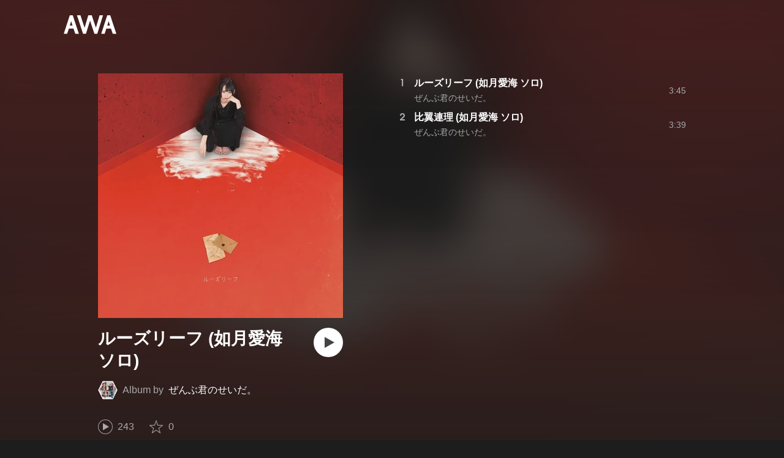

--- FILE ---
content_type: text/html; charset=utf-8
request_url: https://s.awa.fm/album/b7a4b70b16b69b868432
body_size: 9355
content:
<!DOCTYPE html><html lang="ja"><head><meta name="viewport" content="width=device-width"/><meta charSet="utf-8"/><title>ルーズリーフ (如月愛海 ソロ) - アルバム情報 | AWA</title><meta name="theme-color" content="#1d1d1d"/><meta property="fb:app_id" content="410295662455575"/><meta property="og:title" content="ルーズリーフ (如月愛海 ソロ) - アルバム情報 | AWA"/><meta property="og:description" content="”ルーズリーフ (如月愛海 ソロ)” by ぜんぶ君のせいだ。の詳細をAWAでチェックしよう。試聴も可能。「ルーズリーフ (如月愛海 ソロ)」「比翼連理 (如月愛海 ソロ)」も聴ける。音楽ストリーミングサービス「AWA」なら1億5,000万曲以上の音楽が聴き放題。あなたの気分や好みに合わせて、新しい“好き”をお届けします。"/><meta property="og:url" content="https://s.awa.fm/album/b7a4b70b16b69b868432"/><meta property="og:image" content="https://pimg.awa.io/v2/jacket/b7a4b70b16b69b868432.w630.h630.v1743913304.jpg"/><meta property="og:image:width" content="630"/><meta property="og:image:height" content="630"/><meta property="twitter:site" content="@AWA_official"/><meta property="twitter:creator" content="@AWA_official"/><meta property="twitter:card" content="summary_large_image"/><meta property="twitter:title" content="ルーズリーフ (如月愛海 ソロ) - アルバム情報 | AWA"/><meta property="twitter:description" content="”ルーズリーフ (如月愛海 ソロ)” by ぜんぶ君のせいだ。の詳細をAWAでチェックしよう。試聴も可能。「ルーズリーフ (如月愛海 ソロ)」「比翼連理 (如月愛海 ソロ)」も聴ける。音楽ストリーミングサービス「AWA」なら1億5,000万曲以上の音楽が聴き放題。あなたの気分や好みに合わせて、新しい“好き”をお届けします。"/><meta property="twitter:image:src" content="https://pimg.awa.io/v2/jacket/b7a4b70b16b69b868432.w630.h630.v1743913304.jpg"/><meta property="twitter:image:width" content="630"/><meta property="twitter:image:height" content="630"/><meta property="al:ios:url" content="fmawa://album/b7a4b70b16b69b868432"/><meta property="al:ios:app_store_id" content="980578855"/><meta property="al:ios:app_name" content="AWA"/><meta property="al:android:url" content="fmawa://album/b7a4b70b16b69b868432"/><meta property="al:android:package" content="fm.awa.liverpool"/><meta property="al:android:app_name" content="AWA"/><link rel="apple-touch-icon" sizes="192x192" href="/static/apple-touch-icon.png"/><link rel="icon" type="image/x-icon" href="/static/favicon.ico"/><link rel="canonical" href="https://s.awa.fm/album/b7a4b70b16b69b868432"/><script>(function(w,d,s,l,i){w[l]=w[l]||[];w[l].push({'gtm.start':new Date().getTime(),event:'gtm.js'});var f=d.getElementsByTagName(s)[0],j=d.createElement(s),dl=l!='dataLayer'?'&l='+l:'';j.async=true;j.src='https://www.googletagmanager.com/gtm.js?id='+i+dl;f.parentNode.insertBefore(j,f);})(window,document,'script','dataLayer','GTM-KGBVHVL');</script><meta name="next-head-count" content="29"/><link rel="preload" href="/_next/static/css/pages/_app.0222d22a.chunk.css" as="style"/><link rel="stylesheet" href="/_next/static/css/pages/_app.0222d22a.chunk.css" data-n-g=""/><link rel="preload" href="/_next/static/css/e6d31386ff443dc2d8c9815c3ea348e7d4918e31_CSS.6d3181e5.chunk.css" as="style"/><link rel="stylesheet" href="/_next/static/css/e6d31386ff443dc2d8c9815c3ea348e7d4918e31_CSS.6d3181e5.chunk.css" data-n-p=""/><link rel="preload" href="/_next/static/css/pages/album/%5Bid%5D.9d55bbf6.chunk.css" as="style"/><link rel="stylesheet" href="/_next/static/css/pages/album/%5Bid%5D.9d55bbf6.chunk.css" data-n-p=""/><noscript data-n-css=""></noscript><link rel="preload" href="/_next/static/chunks/main-9c9b3a709b0fe8b0c2e9.js" as="script"/><link rel="preload" href="/_next/static/chunks/webpack-afbd01b981eba2651ebf.js" as="script"/><link rel="preload" href="/_next/static/chunks/framework.908b3a146e6e66336f95.js" as="script"/><link rel="preload" href="/_next/static/chunks/commons.536bf1f8d85ee1cc37e8.js" as="script"/><link rel="preload" href="/_next/static/chunks/pages/_app-badc3cba4a3d2494c040.js" as="script"/><link rel="preload" href="/_next/static/chunks/254651cf9482537d779726f136995348ef5e371c.aeb2f192cf7ca9e16241.js" as="script"/><link rel="preload" href="/_next/static/chunks/e60846ab8ddbf5ea3ee13ae266a78f67cb650437.082d4435ce139d12a79a.js" as="script"/><link rel="preload" href="/_next/static/chunks/e6d31386ff443dc2d8c9815c3ea348e7d4918e31.b11d0fc425c9fa4e3f26.js" as="script"/><link rel="preload" href="/_next/static/chunks/e6d31386ff443dc2d8c9815c3ea348e7d4918e31_CSS.a83a6a4548b93404854d.js" as="script"/><link rel="preload" href="/_next/static/chunks/pages/album/%5Bid%5D-3a93e268bac08493f109.js" as="script"/></head><body><noscript><iframe src="https://www.googletagmanager.com/ns.html?id=GTM-KGBVHVL" height="0" width="0" style="display:none;visibility:hidden"></iframe></noscript><div id="__next"><header class="_8silcynlqcqikhGLfsXCU _3-W3CBEwYf8SIY5rmNOdfo"><div class="_2hDpytmg2xy4rPAi-LdzHs"><a class="c1tzH5-SsFpW2sQBsrLLg MLF22fNYoFmksKZexlZL2" href="https://awa.fm"><span class="UtZ4MA8UWSZ_jM5N3EUvQ pAJonKBoZKuJXjYDv2gT5"><img alt="AWA" src="/_next/static/media/img/3qV27yqivytRg0PocGdw2i.svg" class="yJJPzYD7m0UQATYux7kXS"/></span></a></div></header><section class="_1t7srjM7jFsasNIylldZPi"><div class="_2lvMSTpt2WEh8N5cGdRnNR"><div class="_2K6JuCbVSolJ58ylTbiUit"><div class="_3MhljZLeB59Y1uVSJ5DioI _3AVknOfF5Ie2k9kZPQad3V o6klBLEk2m-ggbjyPs_tC" style="background-color:#E98971"></div><div class="_1WMniDSp_I6fE-BO4x3Tju"><h1 class="_2EC9idYHU3_7PZ6ce7f9B4 -fw-b">ルーズリーフ (如月愛海 ソロ)</h1><div class="gAKt0HNHANbqcIz9kP3k5"><div class="_1EBiP7W_XhqMn4Q8Ff_Q3e _2F-ZsOi6NVXYc2Bz5D0cxG _2eT6itiO_6_mnwNKtNUY-p"><canvas class="_2gs9iFAoMZb_ay0nkFR-us" height="64" width="64"></canvas></div><p class="_3C3ONYuxGjTgQMGBtbZ5PW"><span class="_3Q5ph4qoIfgdKS0aGHWI73">Album by</span><a class="c1tzH5-SsFpW2sQBsrLLg _1Tx6bti5QaI93gsnQkiYA5" href="/artist/0ad394fc2d13d5d07b76">ぜんぶ君のせいだ。</a></p></div><button class="_196Urb-SA5YJNEJewUgxE3 _21LcNtwUhgZsqa7mss6XSr _3MTnuFCvdjq1P7XCPy8Xz9" aria-label="再生"><img class="_7H2aSFS6Yr0tTzUz9s4Wh" src="/_next/static/media/img/1AUwFxt0K1rt9vyaLHASjq.svg"/></button></div><div class="_1N6fsLVUV95NY4rUcSXIaP"><div class="_3LhU_YeaIzl2y6N1e41vr3"><img class="_3P-DWcjSpeCoZqBhyGj9i6" src="/_next/static/media/img/2mZULHQ-jXOGxmE8MWfW6L.png"/><span class="hEP-GTOylgYX8pjE7Uu_g">243</span></div><div class="_2wSBO8NlMcFFYcnMKPzeBj _2JE5_TzwkGTiWXxPcNq5hZ"><img class="_2fUVVSvzvmIA8K7bQr5PgS" src="/_next/static/media/img/269fC0sW3QhZe4cKK6ZzJM.png"/><span class="_3akhM1pC83-F9kcmIpEnn2">0</span></div></div><div class="_3Q0CHWheFcWuyMvx0v1Ffi"><ul class="_1LzR8YFTMAzHNGhFZD9RXQ"><li class="_3UIX_YQhdlQw56AM3D-gpH">2021.08.25</li><li class="_3UIX_YQhdlQw56AM3D-gpH">7:24</li><li class="_3UIX_YQhdlQw56AM3D-gpH">2曲</li></ul></div><a class="c1tzH5-SsFpW2sQBsrLLg _3W2CGKr1f8Jk634nFvkbsm -fw-b _2fUmDxCXvnQfI5gMxtEwAF _2q7GuXaR4x2XGbi7jX841Q _1KK8m7scrm6OPreuc6QuJG _2HpK1LbTctrXncFUKS4N5Q" href="https://link.awa.fm/to?il=site.share.album.listen_on_awa&amp;path=album%2Fb7a4b70b16b69b868432">AWAで聴く</a></div><ul class="_18spfOGr1-EtdDNWsyxBui k0kcnvQkX18II4HATgcbh"><li class="_2omln0eOHzVUC3XnofU23C _3mACTLs78f9jJUshv7H_kQ"><div class="_1l99Wo9zW6q9fpUh0OC2Zz">1</div><div class="oKv5WfUHIYg5f0HT9BuuY"><div class="_1x-VRY_ZR5kMxtjAyBRb99 -fw-b"><span><a class="c1tzH5-SsFpW2sQBsrLLg _3e4EVhCDniYxIcW3lfVMrw" href="/track/d95aadacd09e1bf29b21">ルーズリーフ (如月愛海 ソロ)</a></span></div><div class="_2WVhdecN2ScvjnVsN8HJ_h"><span><a class="c1tzH5-SsFpW2sQBsrLLg _3e4EVhCDniYxIcW3lfVMrw" href="/artist/0ad394fc2d13d5d07b76">ぜんぶ君のせいだ。</a></span></div></div><div class="_2Nydhx7SzJ7HE2wvcjgZGa">3:45</div><div class="RPvaZkERfUMmApBRaWU2W"><button class="_196Urb-SA5YJNEJewUgxE3 XoPVHnXtOretiAAHc1ckD" aria-label="再生"><img class="_7H2aSFS6Yr0tTzUz9s4Wh" src="/_next/static/media/img/7HMkdlbiB9EDgwV36ml1J.svg"/></button></div></li><li class="_2omln0eOHzVUC3XnofU23C _3mACTLs78f9jJUshv7H_kQ"><div class="_1l99Wo9zW6q9fpUh0OC2Zz">2</div><div class="oKv5WfUHIYg5f0HT9BuuY"><div class="_1x-VRY_ZR5kMxtjAyBRb99 -fw-b"><span><a class="c1tzH5-SsFpW2sQBsrLLg _3e4EVhCDniYxIcW3lfVMrw" href="/track/2a446b84ae42639b2922">比翼連理 (如月愛海 ソロ)</a></span></div><div class="_2WVhdecN2ScvjnVsN8HJ_h"><span><a class="c1tzH5-SsFpW2sQBsrLLg _3e4EVhCDniYxIcW3lfVMrw" href="/artist/0ad394fc2d13d5d07b76">ぜんぶ君のせいだ。</a></span></div></div><div class="_2Nydhx7SzJ7HE2wvcjgZGa">3:39</div><div class="RPvaZkERfUMmApBRaWU2W"><button class="_196Urb-SA5YJNEJewUgxE3 XoPVHnXtOretiAAHc1ckD" aria-label="再生"><img class="_7H2aSFS6Yr0tTzUz9s4Wh" src="/_next/static/media/img/7HMkdlbiB9EDgwV36ml1J.svg"/></button></div></li></ul></div><div class="rXLMiE7k4mihRm2X44qnI"><div class="_2Vj2dk4M3DKfW-lnuATM07">このページをシェア</div><div class="_1SuW9a3u-w8RNJYr80EI2I"><a class="c1tzH5-SsFpW2sQBsrLLg ci2_tAa6p35bOTY4CUFCo _3DSHYMZJXCeagGz88WtSJG _3IuCnt2u_z2QNiGbYBjLmY" href="https://www.facebook.com/dialog/share?app_id=410295662455575&amp;href=https%3A%2F%2Fs.awa.fm%2Falbum%2Fb7a4b70b16b69b868432%3Ft%3D1743913304&amp;hashtag=%23AWA" target="_blank" rel="noopener noreferrer"><img class="_2yeC9cwoaITC5PqhhraQfF _3DSHYMZJXCeagGz88WtSJG" src="/_next/static/media/img/2_3kWVNjt9j9uT_jJrbZKh.svg" alt=""/></a><a class="c1tzH5-SsFpW2sQBsrLLg ci2_tAa6p35bOTY4CUFCo _3nBKy--5BGyExMsup0_QvQ _3IuCnt2u_z2QNiGbYBjLmY" href="https://twitter.com/intent/tweet?text=%22%E3%83%AB%E3%83%BC%E3%82%BA%E3%83%AA%E3%83%BC%E3%83%95+%28%E5%A6%82%E6%9C%88%E6%84%9B%E6%B5%B7+%E3%82%BD%E3%83%AD%29%22+by+%E3%81%9C%E3%82%93%E3%81%B6%E5%90%9B%E3%81%AE%E3%81%9B%E3%81%84%E3%81%A0%E3%80%82+via+%40AWA_official&amp;url=https%3A%2F%2Fs.awa.fm%2Falbum%2Fb7a4b70b16b69b868432%3Ft%3D1743913304" target="_blank" rel="noopener noreferrer"><img class="_2yeC9cwoaITC5PqhhraQfF _3nBKy--5BGyExMsup0_QvQ" src="/_next/static/media/img/3b7Dscp22cqR4YlCOB0sZY.svg" alt=""/></a><button class="ci2_tAa6p35bOTY4CUFCo mXoAKrGeEZT2T4zKn0WzK _3IuCnt2u_z2QNiGbYBjLmY _3LJ3HAZvvwSK_pTgzsBL0M" aria-label="タイトルとリンクをコピー"><img class="_2yeC9cwoaITC5PqhhraQfF mXoAKrGeEZT2T4zKn0WzK" src="/_next/static/media/img/2GYnKAjxhEo0dwzmZKHWz8.svg" alt=""/></button><button class="ci2_tAa6p35bOTY4CUFCo _3OhcWZLOZNX4YvMR93BoPt _3IuCnt2u_z2QNiGbYBjLmY _2SfaP1OpHx7wVIxl022O4y" aria-label="埋め込みコードをコピー"><img class="_2yeC9cwoaITC5PqhhraQfF _3OhcWZLOZNX4YvMR93BoPt" src="/_next/static/media/img/1zCNNAoKCSxuyE5ymAPtA8.svg" alt=""/></button></div></div><div class="_39_VxC5EGdLj3wTe_sNxWy"><h2 class="I-fRq-ogRlDwzn6w05c4A -fw-b"><span class="_3j6ZGtwGOAF-T0OStIxy9k">その他のアルバム</span></h2><div class="_3UTXDpqoeDxBiVcvZ-ETBr rQwfTZYQ5bTX83ZIVbEll"><div class="E92duE1qCn_c4sYATmZWS -cf"><div class="_8H29oK9uUwcAjMSx9_2iD"><a class="c1tzH5-SsFpW2sQBsrLLg _2z61hF6XRJt0s1Lfzbey1w" href="/album/9bea1d2aa5d38b3e8382"><div class="_3MhljZLeB59Y1uVSJ5DioI _3AVknOfF5Ie2k9kZPQad3V _3dwtdfNFTWjtlZSkcoeEr9" style="background-color:#ECA666"></div></a><div class="ehmhdTqXbZ68sOXpTvCo"><div class="_225ccktboDVXfXMk3vNunR -fw-b"><a class="c1tzH5-SsFpW2sQBsrLLg cms1ND-w37VD-fskS0uaB" href="/album/9bea1d2aa5d38b3e8382">GOLD</a></div><div class="_24tsyRQBF2VTqms0FOf7Ow"><span>1曲</span><span class="_3PyXg1gLh__OxKUh8fyobR">2025年</span></div></div></div><div class="_8H29oK9uUwcAjMSx9_2iD"><a class="c1tzH5-SsFpW2sQBsrLLg _2z61hF6XRJt0s1Lfzbey1w" href="/album/43bd01d10d91dd7cd040"><div class="_3MhljZLeB59Y1uVSJ5DioI _3AVknOfF5Ie2k9kZPQad3V _3dwtdfNFTWjtlZSkcoeEr9" style="background-color:#6C4C58"></div></a><div class="ehmhdTqXbZ68sOXpTvCo"><div class="_225ccktboDVXfXMk3vNunR -fw-b"><a class="c1tzH5-SsFpW2sQBsrLLg cms1ND-w37VD-fskS0uaB" href="/album/43bd01d10d91dd7cd040">Sleeping Dirty</a></div><div class="_24tsyRQBF2VTqms0FOf7Ow"><span>1曲</span><span class="_3PyXg1gLh__OxKUh8fyobR">2025年</span></div></div></div><div class="_8H29oK9uUwcAjMSx9_2iD"><a class="c1tzH5-SsFpW2sQBsrLLg _2z61hF6XRJt0s1Lfzbey1w" href="/album/59cecd6fb8d5ef781455"><div class="_3MhljZLeB59Y1uVSJ5DioI _3AVknOfF5Ie2k9kZPQad3V _3dwtdfNFTWjtlZSkcoeEr9" style="background-color:#8A8D96"></div></a><div class="ehmhdTqXbZ68sOXpTvCo"><div class="_225ccktboDVXfXMk3vNunR -fw-b"><a class="c1tzH5-SsFpW2sQBsrLLg cms1ND-w37VD-fskS0uaB" href="/album/59cecd6fb8d5ef781455">眩盲暈詩</a></div><div class="_24tsyRQBF2VTqms0FOf7Ow"><span>1曲</span><span class="_3PyXg1gLh__OxKUh8fyobR">2024年</span></div></div></div><div class="_8H29oK9uUwcAjMSx9_2iD"><a class="c1tzH5-SsFpW2sQBsrLLg _2z61hF6XRJt0s1Lfzbey1w" href="/album/74494f8eb86232137424"><div class="_3MhljZLeB59Y1uVSJ5DioI _3AVknOfF5Ie2k9kZPQad3V _3dwtdfNFTWjtlZSkcoeEr9" style="background-color:#6E7BA7"></div></a><div class="ehmhdTqXbZ68sOXpTvCo"><div class="_225ccktboDVXfXMk3vNunR -fw-b"><a class="c1tzH5-SsFpW2sQBsrLLg cms1ND-w37VD-fskS0uaB" href="/album/74494f8eb86232137424">こゆび</a></div><div class="_24tsyRQBF2VTqms0FOf7Ow"><span>1曲</span><span class="_3PyXg1gLh__OxKUh8fyobR">2024年</span></div></div></div><div class="_8H29oK9uUwcAjMSx9_2iD"><a class="c1tzH5-SsFpW2sQBsrLLg _2z61hF6XRJt0s1Lfzbey1w" href="/album/9d1189a1ea8eb96d3499"><div class="_3MhljZLeB59Y1uVSJ5DioI _3AVknOfF5Ie2k9kZPQad3V _3dwtdfNFTWjtlZSkcoeEr9" style="background-color:#CDB0BF"></div></a><div class="ehmhdTqXbZ68sOXpTvCo"><div class="_225ccktboDVXfXMk3vNunR -fw-b"><a class="c1tzH5-SsFpW2sQBsrLLg cms1ND-w37VD-fskS0uaB" href="/album/9d1189a1ea8eb96d3499">蓮華粧</a></div><div class="_24tsyRQBF2VTqms0FOf7Ow"><span>1曲</span><span class="_3PyXg1gLh__OxKUh8fyobR">2024年</span></div></div></div><div class="_8H29oK9uUwcAjMSx9_2iD"><a class="c1tzH5-SsFpW2sQBsrLLg _2z61hF6XRJt0s1Lfzbey1w" href="/album/beb321bd44f3e7db2700"><div class="_3MhljZLeB59Y1uVSJ5DioI _3AVknOfF5Ie2k9kZPQad3V _3dwtdfNFTWjtlZSkcoeEr9" style="background-color:#725F5A"></div></a><div class="ehmhdTqXbZ68sOXpTvCo"><div class="_225ccktboDVXfXMk3vNunR -fw-b"><a class="c1tzH5-SsFpW2sQBsrLLg cms1ND-w37VD-fskS0uaB" href="/album/beb321bd44f3e7db2700">メイダイシンギ</a></div><div class="_24tsyRQBF2VTqms0FOf7Ow"><span>12曲</span><span class="_3PyXg1gLh__OxKUh8fyobR">2022年</span></div></div></div><div class="_8H29oK9uUwcAjMSx9_2iD"><a class="c1tzH5-SsFpW2sQBsrLLg _2z61hF6XRJt0s1Lfzbey1w" href="/album/43bf04d30b9ddc7cd040"><div class="_3MhljZLeB59Y1uVSJ5DioI _3AVknOfF5Ie2k9kZPQad3V _3dwtdfNFTWjtlZSkcoeEr9" style="background-color:#95887A"></div></a><div class="ehmhdTqXbZ68sOXpTvCo"><div class="_225ccktboDVXfXMk3vNunR -fw-b"><a class="c1tzH5-SsFpW2sQBsrLLg cms1ND-w37VD-fskS0uaB" href="/album/43bf04d30b9ddc7cd040">DEADENDprisoner</a></div><div class="_24tsyRQBF2VTqms0FOf7Ow"><span>2曲</span><span class="_3PyXg1gLh__OxKUh8fyobR">2022年</span></div></div></div><div class="_8H29oK9uUwcAjMSx9_2iD"><a class="c1tzH5-SsFpW2sQBsrLLg _2z61hF6XRJt0s1Lfzbey1w" href="/album/95fc4a21ed13e138ed09"><div class="_3MhljZLeB59Y1uVSJ5DioI _3AVknOfF5Ie2k9kZPQad3V _3dwtdfNFTWjtlZSkcoeEr9" style="background-color:#C6BFB5"></div></a><div class="ehmhdTqXbZ68sOXpTvCo"><div class="_225ccktboDVXfXMk3vNunR -fw-b"><a class="c1tzH5-SsFpW2sQBsrLLg cms1ND-w37VD-fskS0uaB" href="/album/95fc4a21ed13e138ed09">Q.E.D.tri</a></div><div class="_24tsyRQBF2VTqms0FOf7Ow"><span>15曲</span><span class="_3PyXg1gLh__OxKUh8fyobR">2022年</span></div></div></div><div class="_8H29oK9uUwcAjMSx9_2iD"><a class="c1tzH5-SsFpW2sQBsrLLg _2z61hF6XRJt0s1Lfzbey1w" href="/album/8f7b3c1ea2f6f26ce572"><div class="_3MhljZLeB59Y1uVSJ5DioI _3AVknOfF5Ie2k9kZPQad3V _3dwtdfNFTWjtlZSkcoeEr9" style="background-color:#BBA4C1"></div></a><div class="ehmhdTqXbZ68sOXpTvCo"><div class="_225ccktboDVXfXMk3vNunR -fw-b"><a class="c1tzH5-SsFpW2sQBsrLLg cms1ND-w37VD-fskS0uaB" href="/album/8f7b3c1ea2f6f26ce572">浪漫事変</a></div><div class="_24tsyRQBF2VTqms0FOf7Ow"><span>2曲</span><span class="_3PyXg1gLh__OxKUh8fyobR">2022年</span></div></div></div><div class="_8H29oK9uUwcAjMSx9_2iD"><a class="c1tzH5-SsFpW2sQBsrLLg _2z61hF6XRJt0s1Lfzbey1w" href="/album/b5dd9715a271c8171e70"><div class="_3MhljZLeB59Y1uVSJ5DioI _3AVknOfF5Ie2k9kZPQad3V _3dwtdfNFTWjtlZSkcoeEr9" style="background-color:#8B8599"></div></a><div class="ehmhdTqXbZ68sOXpTvCo"><div class="_225ccktboDVXfXMk3vNunR -fw-b"><a class="c1tzH5-SsFpW2sQBsrLLg cms1ND-w37VD-fskS0uaB" href="/album/b5dd9715a271c8171e70">FlashBack NightMare</a></div><div class="_24tsyRQBF2VTqms0FOf7Ow"><span>10曲</span><span class="_3PyXg1gLh__OxKUh8fyobR">2021年</span></div></div></div><div class="_8H29oK9uUwcAjMSx9_2iD"><a class="c1tzH5-SsFpW2sQBsrLLg _2z61hF6XRJt0s1Lfzbey1w" href="/album/3ab10589ae93de262085"><div class="_3MhljZLeB59Y1uVSJ5DioI _3AVknOfF5Ie2k9kZPQad3V _3dwtdfNFTWjtlZSkcoeEr9" style="background-color:#715C64"></div></a><div class="ehmhdTqXbZ68sOXpTvCo"><div class="_225ccktboDVXfXMk3vNunR -fw-b"><a class="c1tzH5-SsFpW2sQBsrLLg cms1ND-w37VD-fskS0uaB" href="/album/3ab10589ae93de262085">Heavenlyheaven</a></div><div class="_24tsyRQBF2VTqms0FOf7Ow"><span>2曲</span><span class="_3PyXg1gLh__OxKUh8fyobR">2021年</span></div></div></div><div class="_8H29oK9uUwcAjMSx9_2iD"><a class="c1tzH5-SsFpW2sQBsrLLg _2z61hF6XRJt0s1Lfzbey1w" href="/album/ccce481b5cd699660c33"><div class="_3MhljZLeB59Y1uVSJ5DioI _3AVknOfF5Ie2k9kZPQad3V _3dwtdfNFTWjtlZSkcoeEr9" style="background-color:#B0C3D2"></div></a><div class="ehmhdTqXbZ68sOXpTvCo"><div class="_225ccktboDVXfXMk3vNunR -fw-b"><a class="c1tzH5-SsFpW2sQBsrLLg cms1ND-w37VD-fskS0uaB" href="/album/ccce481b5cd699660c33">Lil&#x27; Shine bright Three oclock (征之丞十五時 ソロ)</a></div><div class="_24tsyRQBF2VTqms0FOf7Ow"><span>1曲</span><span class="_3PyXg1gLh__OxKUh8fyobR">2021年</span></div></div></div><div class="_8H29oK9uUwcAjMSx9_2iD"><a class="c1tzH5-SsFpW2sQBsrLLg _2z61hF6XRJt0s1Lfzbey1w" href="/album/3ab10781ab93d7262085"><div class="_3MhljZLeB59Y1uVSJ5DioI _3AVknOfF5Ie2k9kZPQad3V _3dwtdfNFTWjtlZSkcoeEr9" style="background-color:#ADC2BC"></div></a><div class="ehmhdTqXbZ68sOXpTvCo"><div class="_225ccktboDVXfXMk3vNunR -fw-b"><a class="c1tzH5-SsFpW2sQBsrLLg cms1ND-w37VD-fskS0uaB" href="/album/3ab10781ab93d7262085">Q.E.D. bi</a></div><div class="_24tsyRQBF2VTqms0FOf7Ow"><span>15曲</span><span class="_3PyXg1gLh__OxKUh8fyobR">2021年</span></div></div></div><div class="_8H29oK9uUwcAjMSx9_2iD"><a class="c1tzH5-SsFpW2sQBsrLLg _2z61hF6XRJt0s1Lfzbey1w" href="/album/99fa03d383612b099e06"><div class="_3MhljZLeB59Y1uVSJ5DioI _3AVknOfF5Ie2k9kZPQad3V _3dwtdfNFTWjtlZSkcoeEr9" style="background-color:#6E6157"></div></a><div class="ehmhdTqXbZ68sOXpTvCo"><div class="_225ccktboDVXfXMk3vNunR -fw-b"><a class="c1tzH5-SsFpW2sQBsrLLg cms1ND-w37VD-fskS0uaB" href="/album/99fa03d383612b099e06">Q.E.D.mono</a></div><div class="_24tsyRQBF2VTqms0FOf7Ow"><span>14曲</span><span class="_3PyXg1gLh__OxKUh8fyobR">2021年</span></div></div></div><div class="_8H29oK9uUwcAjMSx9_2iD"><a class="c1tzH5-SsFpW2sQBsrLLg _2z61hF6XRJt0s1Lfzbey1w" href="/album/9603e35abdc097104a53"><div class="_3MhljZLeB59Y1uVSJ5DioI _3AVknOfF5Ie2k9kZPQad3V _3dwtdfNFTWjtlZSkcoeEr9" style="background-color:#C0B3B8"></div></a><div class="ehmhdTqXbZ68sOXpTvCo"><div class="_225ccktboDVXfXMk3vNunR -fw-b"><a class="c1tzH5-SsFpW2sQBsrLLg cms1ND-w37VD-fskS0uaB" href="/album/9603e35abdc097104a53">堕堕</a></div><div class="_24tsyRQBF2VTqms0FOf7Ow"><span>2曲</span><span class="_3PyXg1gLh__OxKUh8fyobR">2021年</span></div></div></div><div class="_8H29oK9uUwcAjMSx9_2iD"><a class="c1tzH5-SsFpW2sQBsrLLg _2z61hF6XRJt0s1Lfzbey1w" href="/album/653ebdae21d51b855f30"><div class="_3MhljZLeB59Y1uVSJ5DioI _3AVknOfF5Ie2k9kZPQad3V _3dwtdfNFTWjtlZSkcoeEr9" style="background-color:#BB9A8E"></div></a><div class="ehmhdTqXbZ68sOXpTvCo"><div class="_225ccktboDVXfXMk3vNunR -fw-b"><a class="c1tzH5-SsFpW2sQBsrLLg cms1ND-w37VD-fskS0uaB" href="/album/653ebdae21d51b855f30">インソムニア</a></div><div class="_24tsyRQBF2VTqms0FOf7Ow"><span>2曲</span><span class="_3PyXg1gLh__OxKUh8fyobR">2020年</span></div></div></div><div class="_8H29oK9uUwcAjMSx9_2iD"><a class="c1tzH5-SsFpW2sQBsrLLg _2z61hF6XRJt0s1Lfzbey1w" href="/album/c641bc6a71899416d265"><div class="_3MhljZLeB59Y1uVSJ5DioI _3AVknOfF5Ie2k9kZPQad3V _3dwtdfNFTWjtlZSkcoeEr9" style="background-color:#B9A699"></div></a><div class="ehmhdTqXbZ68sOXpTvCo"><div class="_225ccktboDVXfXMk3vNunR -fw-b"><a class="c1tzH5-SsFpW2sQBsrLLg cms1ND-w37VD-fskS0uaB" href="/album/c641bc6a71899416d265">或夢命</a></div><div class="_24tsyRQBF2VTqms0FOf7Ow"><span>12曲</span><span class="_3PyXg1gLh__OxKUh8fyobR">2019年</span></div></div></div><div class="_8H29oK9uUwcAjMSx9_2iD"><a class="c1tzH5-SsFpW2sQBsrLLg _2z61hF6XRJt0s1Lfzbey1w" href="/album/09d391f22e12d7d07b76"><div class="_3MhljZLeB59Y1uVSJ5DioI _3AVknOfF5Ie2k9kZPQad3V _3dwtdfNFTWjtlZSkcoeEr9" style="background-color:#D6C3BB"></div></a><div class="ehmhdTqXbZ68sOXpTvCo"><div class="_225ccktboDVXfXMk3vNunR -fw-b"><a class="c1tzH5-SsFpW2sQBsrLLg cms1ND-w37VD-fskS0uaB" href="/album/09d391f22e12d7d07b76">ぜんぶ僕のせいだ。</a></div><div class="_24tsyRQBF2VTqms0FOf7Ow"><span>2曲</span><span class="_3PyXg1gLh__OxKUh8fyobR">2019年</span></div></div></div><div class="_8H29oK9uUwcAjMSx9_2iD"><a class="c1tzH5-SsFpW2sQBsrLLg _2z61hF6XRJt0s1Lfzbey1w" href="/album/cdaa411df6bef89a1f91"><div class="_3MhljZLeB59Y1uVSJ5DioI _3AVknOfF5Ie2k9kZPQad3V _3dwtdfNFTWjtlZSkcoeEr9" style="background-color:#E2CDAC"></div></a><div class="ehmhdTqXbZ68sOXpTvCo"><div class="_225ccktboDVXfXMk3vNunR -fw-b"><a class="c1tzH5-SsFpW2sQBsrLLg cms1ND-w37VD-fskS0uaB" href="/album/cdaa411df6bef89a1f91">AntiIyours</a></div><div class="_24tsyRQBF2VTqms0FOf7Ow"><span>2曲</span><span class="_3PyXg1gLh__OxKUh8fyobR">2019年</span></div></div></div><div class="_8H29oK9uUwcAjMSx9_2iD"><a class="c1tzH5-SsFpW2sQBsrLLg _2z61hF6XRJt0s1Lfzbey1w" href="/album/5157c8d5c08022e94010"><div class="_3MhljZLeB59Y1uVSJ5DioI _3AVknOfF5Ie2k9kZPQad3V _3dwtdfNFTWjtlZSkcoeEr9" style="background-color:#AB8D81"></div></a><div class="ehmhdTqXbZ68sOXpTvCo"><div class="_225ccktboDVXfXMk3vNunR -fw-b"><a class="c1tzH5-SsFpW2sQBsrLLg cms1ND-w37VD-fskS0uaB" href="/album/5157c8d5c08022e94010">Natural Born Independent / ロマンスセクト</a></div><div class="_24tsyRQBF2VTqms0FOf7Ow"><span>2曲</span><span class="_3PyXg1gLh__OxKUh8fyobR">2019年</span></div></div></div></div></div></div><div class="_24pqunE4L0VohyM6IQsOKf"><h2 class="I-fRq-ogRlDwzn6w05c4A -fw-b"><span class="_3j6ZGtwGOAF-T0OStIxy9k">収録曲を含むプレイリスト</span></h2><ul class="_3CA3sIt4Cz_BReUGhx84W- DhyrTbBkJGbiM299VBw5k"><li class="_3xRwyeju267JB3yd6XWj8U _2xDt63oiG8u_QcYyHAO1MV _1qm-jDaso-K0Gt_zvkaghz"><div class="_20VSdUNnOpPxuyPeX4g69O _1yx_DnD-w5kcblNPDrkZbY _2X0bXLp7fXY7BhZEakwnji"></div><div class="_20VSdUNnOpPxuyPeX4g69O _2fxarpbMtSS-okH0WJtiuQ _2X0bXLp7fXY7BhZEakwnji">TITLE</div><div class="_20VSdUNnOpPxuyPeX4g69O _3XQC4-dpuPPSpZoHsN95cb _2X0bXLp7fXY7BhZEakwnji">USER NAME</div><div class="_20VSdUNnOpPxuyPeX4g69O _22fc0BmgZrIQXtmwTUOv-q _2X0bXLp7fXY7BhZEakwnji">TIME</div></li><li class="_3xRwyeju267JB3yd6XWj8U _2xDt63oiG8u_QcYyHAO1MV _11az9eltvurAIZh1-VS_m7"><div class="_20VSdUNnOpPxuyPeX4g69O"><a class="c1tzH5-SsFpW2sQBsrLLg Uvq8i-WyZQu2eXsXDLY03" href="/playlist/esuavxdyvrf3lld4fsfslormqm"><div class="_2SP9F3Yc9kxZtmyauvjZ82 _3tbGrDftE5r6-yBx27C0rZ" style="background-color:#775360"></div></a></div><div class="_20VSdUNnOpPxuyPeX4g69O Br7Ds7ywpdE-n-ZbWerzQ"><div class="_15MbwNVOoPr3WRW3Yz-VOq k1e6cuI3ZSsFrkKSWclfL -fw-b"><a class="c1tzH5-SsFpW2sQBsrLLg _39Rf-v-hFG7yjvSM3UO7vg" href="/playlist/esuavxdyvrf3lld4fsfslormqm">drive用 💜9️⃣💜</a></div><div class="_15MbwNVOoPr3WRW3Yz-VOq _3KVh3GAR-FKo5gcHu6nHRf">ソラ</div></div><div class="_20VSdUNnOpPxuyPeX4g69O _19RQrtus5HHeXZltvrxqKg"><div class="_15MbwNVOoPr3WRW3Yz-VOq"><a class="c1tzH5-SsFpW2sQBsrLLg _39Rf-v-hFG7yjvSM3UO7vg" href="/user/yutnykmumrhrnd3nkbaa7lu3ey">ソラ</a></div></div><div class="_20VSdUNnOpPxuyPeX4g69O _19RQrtus5HHeXZltvrxqKg">30:06</div></li></ul></div></section><div class="_2D0pRZdsinnvzg6a0C8cud _24suPL5TS1JakX1aONPC6n"><div class="pQd8tWtlnlQXZ29vsqiVo" style="background-image:url(https://pimg.awa.io/v2/jacket/b7a4b70b16b69b868432.w344.h344.v1743913304.jpg)"></div></div><div class="_2CIhv2Vj5ewmJpbRaf3BTO"><div class="_14qSp4nZ8VU5AlR55K8qdV" style="background-image:url(https://pimg.awa.io/v2/artist/0ad394fc2d13d5d07b76.w344.h344.v1763522576.jpg)"></div><div class="_2UTAYNJBjTzpvgAxRsEcm9"><div class="_3ZuRwFPe3CNbzgDtDNQ1AK -fw-b"><div class="BqN5g50jOfVENBYdyJ9Zp">ぜんぶ君のせいだ。</div><div>の他の曲も聴いてみよう</div></div><div class="_1EBiP7W_XhqMn4Q8Ff_Q3e XVcjvgt-8bQDywl0zKEyO _2m12W5T86jgNi-CjsThvfH"><canvas class="_2gs9iFAoMZb_ay0nkFR-us" height="416" width="416"></canvas></div><a class="c1tzH5-SsFpW2sQBsrLLg _3W2CGKr1f8Jk634nFvkbsm -fw-b _2fUmDxCXvnQfI5gMxtEwAF _2q7GuXaR4x2XGbi7jX841Q _3FQ0NOlNqQ2GQTGFs3YqrD" href="https://link.awa.fm/to?il=site.share.album.artist_play_offer&amp;path=artist%2F0ad394fc2d13d5d07b76">AWAで他の曲を聴く</a></div></div><div class="_3KF7MlMTvaHIMmMIjqzIHM"><div class="_2qVh2mut3x5e6FRFv5twdm"><div class="_25trDnYA1FPTftznNW0UQZ"><img alt="" src="/_next/static/media/img/3U0dTX6qm8nrjK8v1GrUaY.png" srcSet="/_next/static/media/img/3U0dTX6qm8nrjK8v1GrUaY.png 300w, /_next/static/media/img/SJtsVKVRLwmFF_0RY_wH2.png 600w" class="_2KvAyvFf2VRqOVlDMTkIa6"/></div><div class="Z8eHXRaLic8KyM536m_RW"><div class="_3KagC58RINM0pyCsq0AbO"><div class="_2YcemtR2Ze8YO0jOofHFu2">はじめての方限定</div><div class="_2UUIqIBcXFdfSdV2b0zW1x -fw-b">1か月無料トライアル実施中！</div></div><div class="_1EeG30srhaj5zpOwIMPeqs"><div class="qQ-Hd2x6PmST6MXQQe-lo -fw-b">登録なしですぐに聴ける</div><div class="_3UIGyOc7-rfkJVpQDPsByE">アプリでもっと快適に音楽を楽しもう</div></div><div class="_3oY4J4PW5usipDZP3wLWt0"><div class="_3tRE7VaMj0vc9I9X2rQm-Y"><img class="_1jwqsxpfxgkS9fCmQrVxcw" src="/_next/static/media/img/2QH50PJrR6fdHxf8SXmvdd.svg" alt=""/><div class="P-knM1Gm_Vj2BWC8zwY5p -fw-b">ダウンロード</div></div><div class="_3tRE7VaMj0vc9I9X2rQm-Y"><img class="_1jwqsxpfxgkS9fCmQrVxcw" src="/_next/static/media/img/2eUtkLwtWYW154DNEJIlhX.svg" alt=""/><div class="P-knM1Gm_Vj2BWC8zwY5p -fw-b">フル再生</div></div><div class="_3tRE7VaMj0vc9I9X2rQm-Y"><img class="_1jwqsxpfxgkS9fCmQrVxcw" src="/_next/static/media/img/3J03HyFlGG_eioo_D0Tt74.svg" alt=""/><div class="P-knM1Gm_Vj2BWC8zwY5p -fw-b">時間制限なし</div></div></div><div class="_4IdSpUz1NTosIZukdKG7_"><a class="c1tzH5-SsFpW2sQBsrLLg _3W2CGKr1f8Jk634nFvkbsm -fw-b _2fUmDxCXvnQfI5gMxtEwAF _2q7GuXaR4x2XGbi7jX841Q _1W7425YCut2aCIU0axG_sq w8Zu9Kakv7Oin4cYFqXdl" href="https://link.awa.fm/to?il=site.share.album.download_section">無料でダウンロード</a><div class="_10eg493m2ZU0ns-j6yy7o3"><a class="_2jMnHKQWkcPZ2Xw5M9KJdl w8Zu9Kakv7Oin4cYFqXdl" href="https://apps.apple.com/jp/app/awa-music/id980578855"><img src="/_next/static/media/img/W40LLkq5TK6oDLWnWazRp.svg" alt="Download on the App Store"/></a><a class="_2jMnHKQWkcPZ2Xw5M9KJdl w8Zu9Kakv7Oin4cYFqXdl" href="https://play.google.com/store/apps/details?id=fm.awa.liverpool"><img src="/_next/static/media/img/24Xj8C8NMFXh73Vrd1yrJ5.png" srcSet="/_next/static/media/img/24Xj8C8NMFXh73Vrd1yrJ5.png 1x, /_next/static/media/img/3DuPul94donYypek1l7fPO.png 2x" alt="GET IT ON Google Play"/></a><a class="_2jMnHKQWkcPZ2Xw5M9KJdl w8Zu9Kakv7Oin4cYFqXdl" href="https://awa.fm/download/"><img src="/_next/static/media/img/jeJp8YJQwlWO4VrdtjQzB.png" srcSet="/_next/static/media/img/jeJp8YJQwlWO4VrdtjQzB.png 1x, /_next/static/media/img/DVjdyoc3Ko1j4G-i9w3bR.png 2x" alt="for Desktop"/></a></div></div></div></div><div class="_1YNpoiqv0_01-BNJwjtDzh"></div></div><nav class="_1kfu1VvU-HcP1fZPwAnKDL" aria-label="Breadcrumb"><div class="_285PZDZqJLlOVnw_hEJuxo"><ul class="_2PNv0UzCRnQ0bQBodbGFVw"><li class="HfTewMIpK_nJ6_EIdiExz"><a class="c1tzH5-SsFpW2sQBsrLLg _3IRgq9MrGw3S4_YwbuzMDJ" href="https://awa.fm"><span class="UtZ4MA8UWSZ_jM5N3EUvQ TF8JxI49ZXzi1p8s_X_jl"><img alt="AWA" src="/_next/static/media/img/3qV27yqivytRg0PocGdw2i.svg" class="yJJPzYD7m0UQATYux7kXS"/></span></a></li><li class="_1qFh8PXI1hXmZahxkTocrO"><ul class="_2LhB4F1HyuDQf_XLxQ7D1Q"><li class="_2Uostuv9n7wZdWsJHhZY41"><a class="c1tzH5-SsFpW2sQBsrLLg _2XbzqF8mhqEGkD_2Nevn_7" href="/artist/0ad394fc2d13d5d07b76">ぜんぶ君のせいだ。</a></li><li class="_2Uostuv9n7wZdWsJHhZY41"><a class="c1tzH5-SsFpW2sQBsrLLg _2XbzqF8mhqEGkD_2Nevn_7" aria-current="page" href="/album/b7a4b70b16b69b868432">ルーズリーフ (如月愛海 ソロ)</a></li></ul></li></ul></div></nav><footer class="_19kBLUAOMVbUWBcpdTRVFI"><div class="o7TFOAcVdCYAQSgwvCwe_"><div class="_2p_-4GhEBrp1dpSINqeG91"><div class="_18BxRi2FXXD0NJpevjG8_0 _2mea8FmyDo7-kFuH7Kkrxv -fw-b" aria-expanded="false"><h2 class="_2VSHV0PEiVmJWkyqh0tikD -fw-b" tabindex="0" role="button">PRODUCT</h2><ul class="_3y9sHo0pyqzGshaYtx6jpp"><li class="_2g80SssUGac9YxI3TQWH_L"><a href="https://awa.fm/download/" class="_3PF_8CzVfbSBbyemM3ance">ダウンロード</a></li><li class="_2g80SssUGac9YxI3TQWH_L"><a href="https://awa.fm/ja/plan/v2/" class="_3PF_8CzVfbSBbyemM3ance">プランについて</a></li><li class="_2g80SssUGac9YxI3TQWH_L"><a href="https://news.awa.fm" class="_3PF_8CzVfbSBbyemM3ance">お知らせ</a></li><li class="_2g80SssUGac9YxI3TQWH_L"><a href="https://guide.awa.fm" class="_3PF_8CzVfbSBbyemM3ance">ヘルプ</a></li></ul></div><div class="_2Dmfrru1TYDngrN8BWm3qN _2mea8FmyDo7-kFuH7Kkrxv" aria-expanded="false"><h2 class="_2VSHV0PEiVmJWkyqh0tikD -fw-b" tabindex="0" role="button">COMPANY</h2><ul class="_3y9sHo0pyqzGshaYtx6jpp"><li class="_2g80SssUGac9YxI3TQWH_L _1dVyOrt0aZhFhXZf9sD6uC"><address><div class="_2r-AcgIkGfVVSSZhF0BjA_">AWA Co. Ltd.</div><div class="_1YG3zC_sZmWyFnJvg_XjlW">1-4-1 Mita, Minato-ku, Tokyo, 108-0073, Japan</div></address></li><li class="_2g80SssUGac9YxI3TQWH_L _30pxT7mjnejp_xYXZIYPQl"><a href="mailto:info@support.awa.fm" class="_3PF_8CzVfbSBbyemM3ance">ユーザーのお問い合わせ</a></li><li class="_2g80SssUGac9YxI3TQWH_L _30pxT7mjnejp_xYXZIYPQl"><a href="mailto:press@awa.fm" class="_3PF_8CzVfbSBbyemM3ance">報道関係の方</a></li><li class="_2g80SssUGac9YxI3TQWH_L _30pxT7mjnejp_xYXZIYPQl"><a href="mailto:partner@awa.fm" class="_3PF_8CzVfbSBbyemM3ance">レーベル・アーティストの方</a></li><li class="_2g80SssUGac9YxI3TQWH_L _30pxT7mjnejp_xYXZIYPQl"><a href="mailto:business@awa.fm" class="_3PF_8CzVfbSBbyemM3ance">その他の企業の方</a></li></ul></div></div><div class="F5mu7UDxWMhWrF4jSkOUj"><a href="https://awa.fm" class="_3clh9RmGi_3t0FXgR62JUc"><span class="UtZ4MA8UWSZ_jM5N3EUvQ _3eX6hefDNCnrztwNTdz8tO"><img alt="AWA" src="/_next/static/media/img/9LcIpZ8pTmO3Er8v6KQSK.svg" class="yJJPzYD7m0UQATYux7kXS"/></span></a><a href="https://www.facebook.com/AWAmusic" class="E05JjnJPGMsFPZ-dHAJI6"><img src="/_next/static/media/img/2c08GMtp0xWpfXXtwNmyHN.svg"/></a><a href="https://twitter.com/AWA_official" class="E05JjnJPGMsFPZ-dHAJI6"><img src="/_next/static/media/img/1IoloQR9yHc4YYxyHapXyn.svg"/></a><a href="https://www.instagram.com/awa_music/" class="E05JjnJPGMsFPZ-dHAJI6"><img src="/_next/static/media/img/nh7__qFGqZdh3WBJdp8dG.svg"/></a></div><div class="_2Foz2sx4hjVQeE5nShVW0J"><p class="_2Ji-eKvgPDH3nKe_ZxfvdW">Copyright 2026 AWA Co. Ltd. All rights reserved.</p><ul class="_2K6KRMgvgLWMqdQJZCRoSG"><li class="_3Zg7wjgoaILR1TlTuWMBFm"><a href="https://awa.fm/ja/terms/" class="_3PF_8CzVfbSBbyemM3ance _1sg2TrsiLvhFlXzOuvRGGn">利用規約</a></li><li class="_3Zg7wjgoaILR1TlTuWMBFm"><a href="https://awa.fm/ja/privacy/" class="_3PF_8CzVfbSBbyemM3ance _1sg2TrsiLvhFlXzOuvRGGn">プライバシーポリシー</a></li><li class="_3Zg7wjgoaILR1TlTuWMBFm"><a href="https://mf.awa.fm/user-data-external-transmission" class="_3PF_8CzVfbSBbyemM3ance _1sg2TrsiLvhFlXzOuvRGGn">利用者情報の外部送信</a></li><li class="_3Zg7wjgoaILR1TlTuWMBFm"><a href="https://awa.fm/ja/asct/" class="_3PF_8CzVfbSBbyemM3ance _1sg2TrsiLvhFlXzOuvRGGn">特定商取引法に基づく表記</a></li></ul></div><p class="_1fkCiD0Ft-ZegjsqLhOsv1">Apple、Apple ロゴ、iPhone、Mac、Apple TV、Apple Watch、CarPlayは米国および他の国々で登録された Apple Inc. の商標です。 App Store は Apple Inc. のサービスマークです。Google Play、Android、Android TV、Wear OS by Google、Android Auto、Chromecastは、Google Inc.の商標または登録商標です。Windowsは米国 Microsoft Corpolation の米国およびその他の国における登録商標です。</p></div></footer></div><script id="__NEXT_DATA__" type="application/json">{"props":{"pageProps":{"dehydrated":{"context":{"dispatcher":{"stores":{"AlbumStore":{"album":{"map":{"b7a4b70b16b69b868432":{"id":"b7a4b70b16b69b868432","name":"ルーズリーフ (如月愛海 ソロ)","stat":{"tracks":2,"favorited":0,"played":243},"version":1743913304,"releasedAt":1629817200,"artist":{"id":"0ad394fc2d13d5d07b76","name":"ぜんぶ君のせいだ。","version":1763522576},"dominantColor":"E98971","playbackTime":444,"tracks":[{"id":"d95aadacd09e1bf29b21","name":"ルーズリーフ (如月愛海 ソロ)","playbackTime":225,"artistId":"0ad394fc2d13d5d07b76","artistName":"ぜんぶ君のせいだ。","isDeleted":false},{"id":"2a446b84ae42639b2922","name":"比翼連理 (如月愛海 ソロ)","playbackTime":219,"artistId":"0ad394fc2d13d5d07b76","artistName":"ぜんぶ君のせいだ。","isDeleted":false}]}},"keys":["b7a4b70b16b69b868432"],"options":{"limit":10}},"appearedPlaylists":{"map":{"b7a4b70b16b69b868432":[{"id":"esuavxdyvrf3lld4fsfslormqm","name":"drive用 💜9️⃣💜","version":1644374558,"dominantColor":"775360","user":{"id":"yutnykmumrhrnd3nkbaa7lu3ey","name":"ソラ"},"playbackTime":1806}]},"keys":["b7a4b70b16b69b868432"],"options":{"limit":10}},"otherAlbums":{"map":{"b7a4b70b16b69b868432":[{"dominantColor":"ECA666","id":"9bea1d2aa5d38b3e8382","isNew":false,"name":"GOLD","releasedAt":1751986800,"trackLength":1,"version":1763522576},{"dominantColor":"6C4C58","id":"43bd01d10d91dd7cd040","isNew":false,"name":"Sleeping Dirty","releasedAt":1738076400,"trackLength":1,"version":1747134424},{"dominantColor":"8A8D96","id":"59cecd6fb8d5ef781455","isNew":false,"name":"眩盲暈詩","releasedAt":1735052400,"trackLength":1,"version":1754037647},{"dominantColor":"6E7BA7","id":"74494f8eb86232137424","isNew":false,"name":"こゆび","releasedAt":1732633200,"trackLength":1,"version":1744515249},{"dominantColor":"CDB0BF","id":"9d1189a1ea8eb96d3499","isNew":false,"name":"蓮華粧","releasedAt":1723561200,"trackLength":1,"version":1753625619},{"dominantColor":"725F5A","id":"beb321bd44f3e7db2700","isNew":false,"name":"メイダイシンギ","releasedAt":1668524400,"trackLength":12,"version":1754037647},{"dominantColor":"95887A","id":"43bf04d30b9ddc7cd040","isNew":false,"name":"DEADENDprisoner","releasedAt":1657638000,"trackLength":2,"version":1751083653},{"dominantColor":"C6BFB5","id":"95fc4a21ed13e138ed09","isNew":false,"name":"Q.E.D.tri","releasedAt":1650985200,"trackLength":15,"version":1749460707},{"dominantColor":"BBA4C1","id":"8f7b3c1ea2f6f26ce572","isNew":false,"name":"浪漫事変","releasedAt":1646146800,"trackLength":2,"version":1728730278},{"dominantColor":"8B8599","id":"b5dd9715a271c8171e70","isNew":false,"name":"FlashBack NightMare","releasedAt":1637679600,"trackLength":10,"version":1728721959},{"dominantColor":"715C64","id":"3ab10589ae93de262085","isNew":false,"name":"Heavenlyheaven","releasedAt":1633446000,"trackLength":2,"version":1757317967},{"dominantColor":"B0C3D2","id":"ccce481b5cd699660c33","isNew":false,"name":"Lil' Shine bright Three oclock (征之丞十五時 ソロ)","releasedAt":1629817200,"trackLength":1,"version":1728712842},{"dominantColor":"ADC2BC","id":"3ab10781ab93d7262085","isNew":false,"name":"Q.E.D. bi","releasedAt":1622559600,"trackLength":15,"version":1754098732},{"dominantColor":"6E6157","id":"99fa03d383612b099e06","isNew":false,"name":"Q.E.D.mono","releasedAt":1617116400,"trackLength":14,"version":1754037647},{"dominantColor":"C0B3B8","id":"9603e35abdc097104a53","isNew":false,"name":"堕堕","releasedAt":1613487600,"trackLength":2,"version":1728693634},{"dominantColor":"BB9A8E","id":"653ebdae21d51b855f30","isNew":false,"name":"インソムニア","releasedAt":1604415600,"trackLength":2,"version":1728686776},{"dominantColor":"B9A699","id":"c641bc6a71899416d265","isNew":false,"name":"或夢命","releasedAt":1576594800,"trackLength":12,"version":1763132122},{"dominantColor":"D6C3BB","id":"09d391f22e12d7d07b76","isNew":false,"name":"ぜんぶ僕のせいだ。","releasedAt":1571151600,"trackLength":2,"version":1748752155},{"dominantColor":"E2CDAC","id":"cdaa411df6bef89a1f91","isNew":false,"name":"AntiIyours","releasedAt":1565708400,"trackLength":2,"version":1757467880},{"dominantColor":"AB8D81","id":"5157c8d5c08022e94010","isNew":false,"name":"Natural Born Independent / ロマンスセクト","releasedAt":1549378800,"trackLength":2,"version":1763095698}]},"keys":["b7a4b70b16b69b868432"],"options":{"limit":10}}},"PlayerStore":{"queues":{"map":{"album:b7a4b70b16b69b868432":{"path":"album:b7a4b70b16b69b868432","tracks":[{"id":"d95aadacd09e1bf29b21","name":"ルーズリーフ (如月愛海 ソロ)","albumId":"b7a4b70b16b69b868432","albumName":"ルーズリーフ (如月愛海 ソロ)","artistId":"0ad394fc2d13d5d07b76","artistName":"ぜんぶ君のせいだ。","isDeleted":false,"dominantColor":"E98971","version":1743913304,"path":"album:b7a4b70b16b69b868432/0:d95aadacd09e1bf29b21"},{"id":"2a446b84ae42639b2922","name":"比翼連理 (如月愛海 ソロ)","albumId":"b7a4b70b16b69b868432","albumName":"ルーズリーフ (如月愛海 ソロ)","artistId":"0ad394fc2d13d5d07b76","artistName":"ぜんぶ君のせいだ。","isDeleted":false,"dominantColor":"E98971","version":1743913304,"path":"album:b7a4b70b16b69b868432/1:2a446b84ae42639b2922"}]}},"keys":["album:b7a4b70b16b69b868432"],"options":{"limit":10}},"current":{"status":"stopped","index":-1,"path":null,"track":null,"queue":null,"url":null}}}},"options":{"optimizePromiseCallback":false},"plugins":{}},"plugins":{}},"componentContext":{"logger":{}},"pageProps":{}}},"page":"/album/[id]","query":{"id":"b7a4b70b16b69b868432"},"buildId":"4NggOAXrA5QVAqxTvPVkO","isFallback":false,"customServer":true,"gip":true}</script><script nomodule="" src="/_next/static/chunks/polyfills-71c046b94a3c2dc0ab83.js"></script><script src="/_next/static/chunks/main-9c9b3a709b0fe8b0c2e9.js" async=""></script><script src="/_next/static/chunks/webpack-afbd01b981eba2651ebf.js" async=""></script><script src="/_next/static/chunks/framework.908b3a146e6e66336f95.js" async=""></script><script src="/_next/static/chunks/commons.536bf1f8d85ee1cc37e8.js" async=""></script><script src="/_next/static/chunks/pages/_app-badc3cba4a3d2494c040.js" async=""></script><script src="/_next/static/chunks/254651cf9482537d779726f136995348ef5e371c.aeb2f192cf7ca9e16241.js" async=""></script><script src="/_next/static/chunks/e60846ab8ddbf5ea3ee13ae266a78f67cb650437.082d4435ce139d12a79a.js" async=""></script><script src="/_next/static/chunks/e6d31386ff443dc2d8c9815c3ea348e7d4918e31.b11d0fc425c9fa4e3f26.js" async=""></script><script src="/_next/static/chunks/e6d31386ff443dc2d8c9815c3ea348e7d4918e31_CSS.a83a6a4548b93404854d.js" async=""></script><script src="/_next/static/chunks/pages/album/%5Bid%5D-3a93e268bac08493f109.js" async=""></script><script src="/_next/static/4NggOAXrA5QVAqxTvPVkO/_buildManifest.js" async=""></script><script src="/_next/static/4NggOAXrA5QVAqxTvPVkO/_ssgManifest.js" async=""></script></body></html>